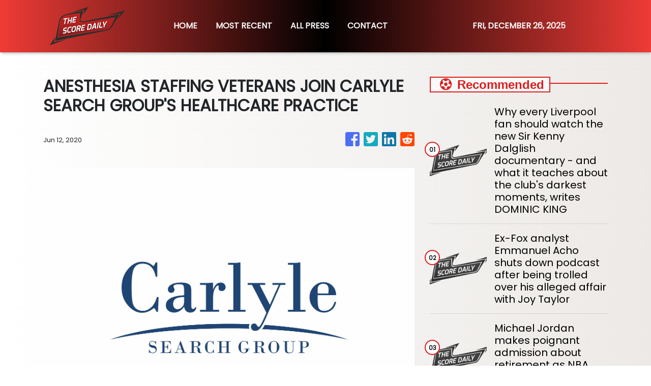

--- FILE ---
content_type: text/html
request_url: https://thescoredaily.com/news/anesthesia-staffing-veterans-join-carlyle-search-group-s-healthcare-practice/227527
body_size: 621
content:
<!DOCTYPE html>
<html lang="en">
  <head>
    <meta charset="utf-8" />
    <base href="/" />
    <meta name="viewport" content="width=device-width, initial-scale=1" />
    <link rel="icon" type="image/x-icon" href="favicon.ico" />
    

    <!-- Global site tag (gtag.js) - Google Analytics -->
    <script>
      (function (i, s, o, g, r, a, m) {
        i['GoogleAnalyticsObject'] = r;
        (i[r] =
          i[r] ||
          function () {
            (i[r].q = i[r].q || []).push(arguments);
          }),
          (i[r].l = 1 * new Date());
        (a = s.createElement(o)), (m = s.getElementsByTagName(o)[0]);
        a.async = 1;
        a.src = g;
        m.parentNode.insertBefore(a, m);
      })(window, document, 'script', 'https://www.google-analytics.com/analytics.js', 'ga');
      ga('create', 'UA-93857607-25', 'auto');
      ga('send', 'pageview');
    </script>
  <link rel="stylesheet" href="styles.7d2c0d778f089b2b68a8.css"></head>
  <body>
    <app-root></app-root>
  <script src="runtime-es2015.fc19d4d665ce16f3922c.js" type="module"></script><script src="runtime-es5.fc19d4d665ce16f3922c.js" nomodule defer></script><script src="polyfills-es5.341d48ffc88eaeae911d.js" nomodule defer></script><script src="polyfills-es2015.95bb65e853d2781ac3bd.js" type="module"></script><script src="scripts.3b685903f0c27bcd8b11.js" defer></script><script src="main-es2015.49029091ab00f609220f.js" type="module"></script><script src="main-es5.49029091ab00f609220f.js" nomodule defer></script></body>
</html>


--- FILE ---
content_type: text/plain
request_url: https://www.google-analytics.com/j/collect?v=1&_v=j102&a=1496786623&t=pageview&_s=1&dl=https%3A%2F%2Fthescoredaily.com%2Fnews%2Fanesthesia-staffing-veterans-join-carlyle-search-group-s-healthcare-practice%2F227527&ul=en-us%40posix&sr=1280x720&vp=1280x720&_u=IEBAAEABAAAAACAAI~&jid=1175996666&gjid=1182738098&cid=1826830925.1766733879&tid=UA-93857607-25&_gid=1779194089.1766733879&_r=1&_slc=1&z=709014005
body_size: -451
content:
2,cG-3T72N6LJ2J